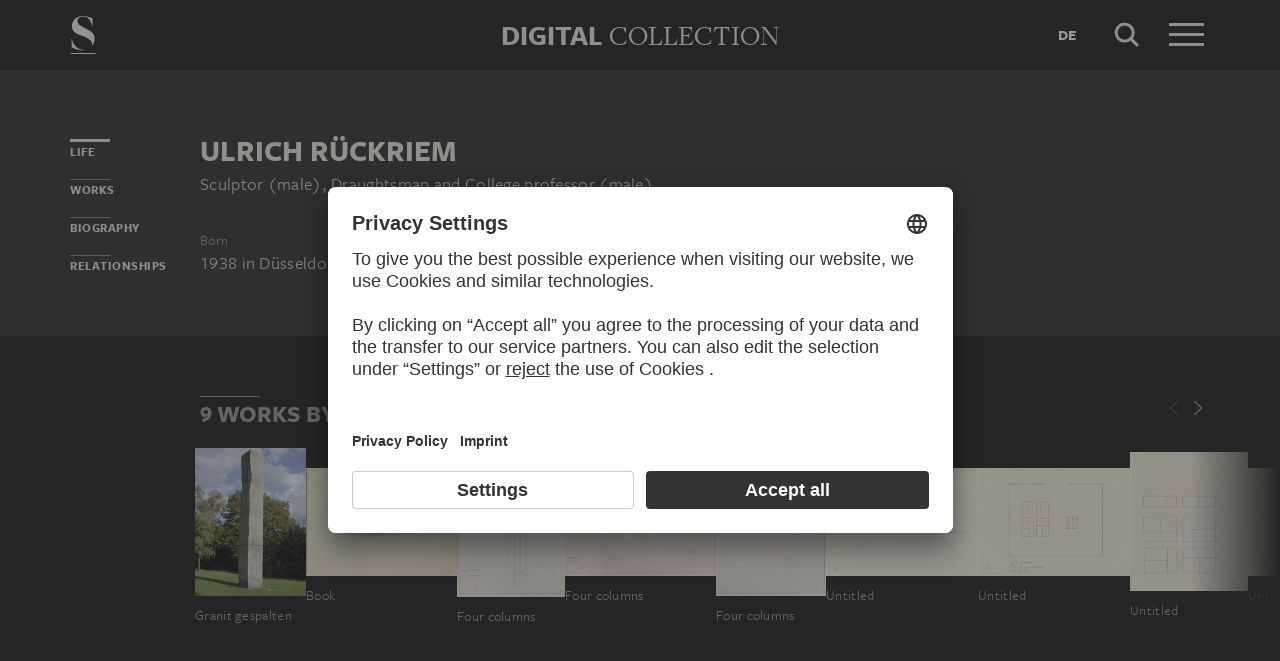

--- FILE ---
content_type: text/html; charset=UTF-8
request_url: https://sammlung.staedelmuseum.de/en/person/rueckriem-ulrich
body_size: 6734
content:
<!DOCTYPE html>
<html lang="en">
<head>
  <meta charset="utf-8" />
  <meta name="viewport" content="width=device-width, initial-scale=1.0, maximum-scale=1.0, user-scalable=no" />
  <meta name="format-detection" content="telephone=no" />
  <title>Ulrich Rückriem - Digital Collection</title>
  <meta name="description" content="sculptor (male), draughtsman and college professor (male), born 1938 in Europe, Germany, North Rhine-Westphalia and D&uuml;sseldorf">
  <meta name="robots" content="index,follow">
  <meta property="og:title" content="Ulrich R&uuml;ckriem">
  <meta property="og:type" content="website">
  <meta property="og:url" content="https://sammlung.staedelmuseum.de/en/person/rueckriem-ulrich">
  <meta property="og:image" content="https://sammlung.staedelmuseum.de/apple-touch-icon.png">
  <meta property="og:image:width" content="200">
  <meta property="og:image:height" content="200">
  <meta property="og:description" content="sculptor (male), draughtsman and college professor (male), born 1938 in Europe, Germany, North Rhine-Westphalia and D&uuml;sseldorf">
  <meta property="og:site_name" content="Digital Collection">
  <meta property="og:locale" content="en">

  <link href="/assets/main.css?v=cb29f25" rel="stylesheet" type="text/css" />
  <link href="/assets/print.css?v=cb29f25" rel="stylesheet" type="text/css" media="print" />

  <link href="https://sammlung.staedelmuseum.de/api/en/open-search" rel="search" type="application/opensearchdescription+xml" title="Digital Collection" />
  <link href="/favicon.ico" rel="shortcut icon" type="image/vnd.microsoft.icon" />
  <link href="/apple-touch-icon.png" rel="apple-touch-icon" sizes="200x200" />
  <link href="/assets/fonts/8ea6bd8e-4c27-4055-b5db-8780735770c3.woff2" rel="preload" as="font" type="font/woff2" crossorigin="anonymous" />
  <link href="/assets/fonts/b6f8fd33-5a50-4e15-9eb5-03d488425d1d.woff2" rel="preload" as="font" type="font/woff2" crossorigin="anonymous" />
  <link href="/assets/fonts/6b9a2db7-b5a0-47d4-93c4-b811f1c8ac82.woff2" rel="preload" as="font" type="font/woff2" crossorigin="anonymous" />

      <link rel="alternate" hreflang="de" href="https://sammlung.staedelmuseum.de/de/person/rueckriem-ulrich" />
  
  <script async="1" data-settings-id="eKTIMvKKf" id="usercentrics-cmp" src="https://app.usercentrics.eu/browser-ui/latest/loader.js"></script>

  </head>
<body >

<script type="application/json" id="dsAppPayload">{"i18n":{"and":"and","and_not":"and not","artist":"Artist","back":"Back","cancel":"Cancel","ok":"OK","or":"or","person":"Person","show_more":"Show more","title":"Title","work":"Work","works":"Works","home_explore_work":"Explore this work","search_criteria":"Search criteria","search_criteria_add":"Add search criteria","search_criteria_add_ellipsis":"Add search criteria...","search_reset_question":"Start new search and reset all search criteria?","search_start":"Start search","search_term":"Search term","search_timeline_century":"{century} cent.","search_works_all":"All works","search_works_more":"And {count} more...","search_works_none":"No works","search_works_one":"One work","search_empty_body":"Unfortunately, the current search term or the combination of search criteria does not yield a result.","search_empty_inst_a_01":"With a click on the","search_empty_inst_a_02":"symbol you can remove a search criterion again, possibly also another logical link helps, e.g.","search_empty_inst_b_01":"With the","search_empty_inst_b_02":"symbol you start a completely new search.","search_empty_meant":"You may have meant:","search_branding_to_top":"Back to top","search_branding_no_works":"No Works for","search_branding_one":"One","search_branding_work_for":"Work for","search_branding_works_for":"Works for","search_view_mode_galleries":"Galleries","search_view_mode_images":"Images","search_view_mode_list":"List","search_sort_asc":"Ascending","search_sort_date":"Date","search_sort_desc":"Descending","search_sort_relevance":"Relevance","search_list_cc":"Picture rights","search_list_date":"Dating","search_list_id":"Work, id","search_list_location":"Location","search_list_material":"Material & technique","search_list_size":"Size","search_location_display":"On display","search_location_loan":"On loan","search_location_none":"Not on display","search_location_request":"On request","search_flags_highlights":"Show only highlights","search_flags_exhibited":"Show only exhibited","search_flags_download":"Show only works for download"}}</script>
<script type="text/javascript" src="/assets/main.js?v=cb29f25"></script>

  <noscript><iframe src="//www.googletagmanager.com/ns.html?id=GTM-KRNMP9" height="0" width="0" style="display:none;visibility:hidden"></iframe></noscript>
  <script>dataLayer = JSON.parse('[{}]');</script>
  <script>(function(w,d,s,l,i){w[l]=w[l]||[];w[l].push({'gtm.start':new Date().getTime(),event:'gtm.js'});var f=d.getElementsByTagName(s)[0],j=d.createElement(s),dl=l!='dataLayer'?'&l='+l:'';j.async=true;j.src='//www.googletagmanager.com/gtm.js?id='+i+dl;f.parentNode.insertBefore(j,f);})(window,document,'script','dataLayer','GTM-KRNMP9');</script>

<header class="dsHeader">
  <div class="dsHeader__container container">
    <a class="dsHeader__logo default" href="https://sammlung.staedelmuseum.de/en">
      <svg class="dsHeader__logoImage default" width="26" height="40" viewBox="0 0 26 40"><use href="/assets/images/icons.svg#dsSvg__logoSignet-26x40"></use></svg>      <span class="dsHeader__logoCaption">Städel Museum</span>
    </a>

    
    <div class="dsHeader__contentWrap">
      <div class="dsHeader__content branding selected">
        <div class="dsHeaderBranding">
          <div class="dsHeaderBranding__content default container selected">
            <a class="dsHeaderBranding__link" href="https://sammlung.staedelmuseum.de/en">
              <span class="dsHeaderBranding__left">Digital</span> <span class="dsHeaderBranding__right">Collection</span>
            </a>
          </div>
          
        </div>

        <div class="dsHeader__action">
                      <a class="dsHeader__actionButton language" href="https://sammlung.staedelmuseum.de/de/person/rueckriem-ulrich">
              <span class="dsHeader__actionButtonText">de</span>
            </a>
          
          <button class="dsHeader__actionButton search" data-action="search">
            <svg class="dsHeader__actionButtonImage search" width="40" height="40" viewBox="0 0 40 40"><use href="/assets/images/icons.svg#dsSvg__search-40"></use></svg>            <span class="dsHeader__actionButtonCaption">Search</span>
          </button>

          <button class="dsHeader__actionButton menu" data-action="menu">
            <svg class="dsHeader__actionButtonImage menu" width="40" height="40" viewBox="0 0 40 40"><use href="/assets/images/icons.svg#dsSvg__menu-40"></use></svg>            <svg class="dsHeader__actionButtonImage close" width="40" height="40" viewBox="0 0 40 40"><use href="/assets/images/icons.svg#dsSvg__close-40"></use></svg>            <span class="dsHeader__actionButtonCaption">Menu</span>
          </button>
        </div>
      </div>
      <div class="dsHeader__content search">
        <form class="dsHeaderSearch" action="https://sammlung.staedelmuseum.de/en/search" method="get"></form>
        <div class="dsHeader__action">
          <button class="dsHeader__actionButton cancel" data-action="cancel">
            <svg class="dsHeader__actionButtonImage cancel" width="40" height="40" viewBox="0 0 40 40"><use href="/assets/images/icons.svg#dsSvg__close-40"></use></svg>            <span class="dsHeader__actionButtonCaption">Cancel</span>
          </button>
        </div>
      </div>
    </div>

    <div class="dsHeaderMenu">
      <ul class="dsHeaderMenu__list">
                  <li class="dsHeaderMenu__item">
            <a class="dsHeaderMenu__link" href="https://sammlung.staedelmuseum.de/en">Home</a>
          </li>
                  <li class="dsHeaderMenu__item">
            <a class="dsHeaderMenu__link" href="https://sammlung.staedelmuseum.de/en/search">Works</a>
          </li>
                  <li class="dsHeaderMenu__item">
            <a class="dsHeaderMenu__link" href="https://sammlung.staedelmuseum.de/en/persons">Artists</a>
          </li>
                  <li class="dsHeaderMenu__item">
            <a class="dsHeaderMenu__link" href="https://sammlung.staedelmuseum.de/en/albums">Albums</a>
          </li>
        
        <li class="dsHeaderMenu__item">
                      <a class="dsHeaderMenu__link" href="https://sammlung.staedelmuseum.de/en/user">Login</a>
                  </li>

        <li class="dsHeaderMenu__item">
          <ul class="dsHeaderMenu__list secondary">
                          <li class="dsHeaderMenu__item secondary-wide">
                <a class="dsHeaderMenu__link" href="https://sammlung.staedelmuseum.de/en/concept">About the digital collection</a>
              </li>
                          <li class="dsHeaderMenu__item secondary">
                <a class="dsHeaderMenu__link" href="https://www.staedelmuseum.de/en/imprint-digital-collection" target="_blank">Imprint</a>
              </li>
                          <li class="dsHeaderMenu__item secondary">
                <a class="dsHeaderMenu__link" href="https://www.staedelmuseum.de/en" target="_blank">Städel Museum</a>
              </li>
                      </ul>
        </li>
      </ul>
    </div>
  </div>
</header>
<div class="dsPerson">
    <div class="container">
  <div class="dsUiToc"></div>
  <div class="dsUiToTop">Back to top</div>
</div>

    <div class="container withTocPadding">
      <div class="dsPerson__title dsUiToc__anchorWrap">
  <a class="dsUiToc__anchor" id="info" data-toc="Life"></a>
  <h1 class="dsPerson__titleHeading">Ulrich Rückriem</h1>

      <p class="dsPerson__titleOccupation">Sculptor (male), Draughtsman and College professor (male)</p>
  </div>

<div class="dsPerson__properties withSmallMarginTop">
  <dl class="dsProperty">
  <dt class="dsProperty__caption">Born</dt>
  <dd class="dsProperty__text">
                  <span class="dsPerson__date birth">1938</span><span class="dsPerson__separator"> in </span><span class="dsPerson__place birth">Düsseldorf</span>
                    </dd>
</dl>

  
  
  
  <!-- x-person.header.admin :person="$view->person"/ -->
</div>
    </div>

                            <div class="dsAccent withPadding withMediumMargin">
            <h2 class="withLine dsUiToc__anchorWrap noMargin container accent withTocPadding"><a class="dsUiToc__anchor" id="works" data-toc="Works"></a>
        9 Works by Ulrich Rückriem
              </h2>
          <div class="dsArtworkScroller" data-allow-loop="true" data-has-toc-padding><div class="dsArtworkScrollerArrows container hidden" data-target="!.dsArtworkScroller">
  <button class="dsArtworkScrollerArrows__button backward">
    <svg class="dsArtworkScrollerArrows__image" width="16" height="16" viewBox="0 0 16 16">
      <path fill="none" stroke="#EEEBE4" d="M11.5 1l-7 7 7 7"/>
    </svg>
  </button>
  <button class="dsArtworkScrollerArrows__button forward">
    <svg class="dsArtworkScrollerArrows__image" width="16" height="16" viewBox="0 0 16 16">
      <path fill="none" stroke="#EEEBE4" d="M4.5 15l7-7-7-7"/>
    </svg>
  </button>
</div>
<div class="dsArtworkScroller__view"><ul class="dsArtworkScroller__list"><li class="dsArtworkScroller__item"><a class="dsArtworkScroller__itemLink" href="https://sammlung.staedelmuseum.de/en/work/granit-gespalten"><div class="dsImage__wrap scroller"><img class="dsImage" alt="Granit gespalten, Ulrich R&uuml;ckriem" data-srcset="/images/4353/ulrich-rueckriem-granit-gespalten-sgp215--thumb-sm.jpg 96w,/images/4353/ulrich-rueckriem-granit-gespalten-sgp215--thumb-md.jpg 192w,/images/4353/ulrich-rueckriem-granit-gespalten-sgp215--thumb-lg.jpg 384w,/images/4353/ulrich-rueckriem-granit-gespalten-sgp215--thumb-xl.jpg 768w" height="1024" width="768"><noscript><img class="dsImage__wrap scroller__imageNoJS" src="/images/4353/ulrich-rueckriem-granit-gespalten-sgp215--thumb-xl.jpg" alt="Granit gespalten, Ulrich R&uuml;ckriem" height="1024" width="768"></noscript></div><span class="dsArtworkScroller__itemTitle">Granit gespalten</span></a></li>              <li class="dsArtworkScroller__item"><a class="dsArtworkScroller__itemLink" href="https://sammlung.staedelmuseum.de/en/work/book-1"><div class="dsImage__wrap scroller"><img class="dsImage" alt="Book, Ulrich R&uuml;ckriem" data-srcset="/images/17721/ulrich-rueckriem-book-1-sg3400z--thumb-sm.jpg 128w,/images/17721/ulrich-rueckriem-book-1-sg3400z--thumb-md.jpg 256w,/images/17721/ulrich-rueckriem-book-1-sg3400z--thumb-lg.jpg 512w,/images/17721/ulrich-rueckriem-book-1-sg3400z--thumb-xl.jpg 1024w" height="732" width="1024"><noscript><img class="dsImage__wrap scroller__imageNoJS" src="/images/17721/ulrich-rueckriem-book-1-sg3400z--thumb-xl.jpg" alt="Book, Ulrich R&uuml;ckriem" height="732" width="1024"></noscript></div><span class="dsArtworkScroller__itemTitle">Book</span></a></li>              <li class="dsArtworkScroller__item"><a class="dsArtworkScroller__itemLink" href="https://sammlung.staedelmuseum.de/en/work/four-columns-3"><div class="dsImage__wrap scroller"><img class="dsImage" alt="Four columns, Ulrich R&uuml;ckriem" data-srcset="/images/17719/ulrich-rueckriem-four-columns-3-sg3399az--thumb-sm.jpg 92w,/images/17719/ulrich-rueckriem-four-columns-3-sg3399az--thumb-md.jpg 183w,/images/17719/ulrich-rueckriem-four-columns-3-sg3399az--thumb-lg.jpg 367w,/images/17719/ulrich-rueckriem-four-columns-3-sg3399az--thumb-xl.jpg 734w" height="1024" width="734"><noscript><img class="dsImage__wrap scroller__imageNoJS" src="/images/17719/ulrich-rueckriem-four-columns-3-sg3399az--thumb-xl.jpg" alt="Four columns, Ulrich R&uuml;ckriem" height="1024" width="734"></noscript></div><span class="dsArtworkScroller__itemTitle">Four columns</span></a></li>              <li class="dsArtworkScroller__item"><a class="dsArtworkScroller__itemLink" href="https://sammlung.staedelmuseum.de/en/work/four-columns-4"><div class="dsImage__wrap scroller"><img class="dsImage" alt="Four columns, Ulrich R&uuml;ckriem" data-srcset="/images/114170/ulrich-rueckriem-four-columns-4-sg3399a-bz--thumb-sm.jpg 128w,/images/114170/ulrich-rueckriem-four-columns-4-sg3399a-bz--thumb-md.jpg 256w,/images/114170/ulrich-rueckriem-four-columns-4-sg3399a-bz--thumb-lg.jpg 512w,/images/114170/ulrich-rueckriem-four-columns-4-sg3399a-bz--thumb-xl.jpg 1024w" height="735" width="1024"><noscript><img class="dsImage__wrap scroller__imageNoJS" src="/images/114170/ulrich-rueckriem-four-columns-4-sg3399a-bz--thumb-xl.jpg" alt="Four columns, Ulrich R&uuml;ckriem" height="735" width="1024"></noscript></div><span class="dsArtworkScroller__itemTitle">Four columns</span></a></li>              <li class="dsArtworkScroller__item"><a class="dsArtworkScroller__itemLink" href="https://sammlung.staedelmuseum.de/en/work/four-columns-5"><div class="dsImage__wrap scroller"><img class="dsImage" alt="Four columns, Ulrich R&uuml;ckriem" data-srcset="/images/17720/ulrich-rueckriem-four-columns-5-sg3399bz--thumb-sm.jpg 94w,/images/17720/ulrich-rueckriem-four-columns-5-sg3399bz--thumb-md.jpg 188w,/images/17720/ulrich-rueckriem-four-columns-5-sg3399bz--thumb-lg.jpg 377w,/images/17720/ulrich-rueckriem-four-columns-5-sg3399bz--thumb-xl.jpg 753w" height="1024" width="753"><noscript><img class="dsImage__wrap scroller__imageNoJS" src="/images/17720/ulrich-rueckriem-four-columns-5-sg3399bz--thumb-xl.jpg" alt="Four columns, Ulrich R&uuml;ckriem" height="1024" width="753"></noscript></div><span class="dsArtworkScroller__itemTitle">Four columns</span></a></li>              <li class="dsArtworkScroller__item"><a class="dsArtworkScroller__itemLink" href="https://sammlung.staedelmuseum.de/en/work/untitled-194"><div class="dsImage__wrap scroller"><img class="dsImage" alt="Untitled, Ulrich R&uuml;ckriem" data-srcset="/images/17715/ulrich-rueckriem-untitled-194-sg3398az--thumb-sm.jpg 128w,/images/17715/ulrich-rueckriem-untitled-194-sg3398az--thumb-md.jpg 256w,/images/17715/ulrich-rueckriem-untitled-194-sg3398az--thumb-lg.jpg 512w,/images/17715/ulrich-rueckriem-untitled-194-sg3398az--thumb-xl.jpg 1024w" height="726" width="1024"><noscript><img class="dsImage__wrap scroller__imageNoJS" src="/images/17715/ulrich-rueckriem-untitled-194-sg3398az--thumb-xl.jpg" alt="Untitled, Ulrich R&uuml;ckriem" height="726" width="1024"></noscript></div><span class="dsArtworkScroller__itemTitle">Untitled</span></a></li>              <li class="dsArtworkScroller__item"><a class="dsArtworkScroller__itemLink" href="https://sammlung.staedelmuseum.de/en/work/untitled-195"><div class="dsImage__wrap scroller"><img class="dsImage" alt="Untitled, Ulrich R&uuml;ckriem" data-srcset="/images/17716/ulrich-rueckriem-untitled-195-sg3398bz--thumb-sm.jpg 128w,/images/17716/ulrich-rueckriem-untitled-195-sg3398bz--thumb-md.jpg 256w,/images/17716/ulrich-rueckriem-untitled-195-sg3398bz--thumb-lg.jpg 512w,/images/17716/ulrich-rueckriem-untitled-195-sg3398bz--thumb-xl.jpg 1024w" height="726" width="1024"><noscript><img class="dsImage__wrap scroller__imageNoJS" src="/images/17716/ulrich-rueckriem-untitled-195-sg3398bz--thumb-xl.jpg" alt="Untitled, Ulrich R&uuml;ckriem" height="726" width="1024"></noscript></div><span class="dsArtworkScroller__itemTitle">Untitled</span></a></li>              <li class="dsArtworkScroller__item"><a class="dsArtworkScroller__itemLink" href="https://sammlung.staedelmuseum.de/en/work/untitled-196"><div class="dsImage__wrap scroller"><img class="dsImage" alt="Untitled, Ulrich R&uuml;ckriem" data-srcset="/images/17717/ulrich-rueckriem-untitled-196-sg3398cz--thumb-sm.jpg 108w,/images/17717/ulrich-rueckriem-untitled-196-sg3398cz--thumb-md.jpg 216w,/images/17717/ulrich-rueckriem-untitled-196-sg3398cz--thumb-lg.jpg 432w,/images/17717/ulrich-rueckriem-untitled-196-sg3398cz--thumb-xl.jpg 864w" height="1024" width="864"><noscript><img class="dsImage__wrap scroller__imageNoJS" src="/images/17717/ulrich-rueckriem-untitled-196-sg3398cz--thumb-xl.jpg" alt="Untitled, Ulrich R&uuml;ckriem" height="1024" width="864"></noscript></div><span class="dsArtworkScroller__itemTitle">Untitled</span></a></li>              <li class="dsArtworkScroller__item"><a class="dsArtworkScroller__itemLink" href="https://sammlung.staedelmuseum.de/en/work/untitled-197"><div class="dsImage__wrap scroller"><img class="dsImage" alt="Untitled, Ulrich R&uuml;ckriem" data-srcset="/images/17718/ulrich-rueckriem-untitled-197-sg3398dz--thumb-sm.jpg 128w,/images/17718/ulrich-rueckriem-untitled-197-sg3398dz--thumb-md.jpg 256w,/images/17718/ulrich-rueckriem-untitled-197-sg3398dz--thumb-lg.jpg 512w,/images/17718/ulrich-rueckriem-untitled-197-sg3398dz--thumb-xl.jpg 1024w" height="726" width="1024"><noscript><img class="dsImage__wrap scroller__imageNoJS" src="/images/17718/ulrich-rueckriem-untitled-197-sg3398dz--thumb-xl.jpg" alt="Untitled, Ulrich R&uuml;ckriem" height="726" width="1024"></noscript></div><span class="dsArtworkScroller__itemTitle">Untitled</span></a></li></ul></div></div>
            </div>
        
                  <div class="container withTocPadding">
  <div class="row">
    <div class="col-sm-8 withoutChildMargins">
      

      <h2 class="withLine dsUiToc__anchorWrap withLargeMarginTop" extraClass=""><a class="dsUiToc__anchor" id="biography" data-toc="Biography"></a>
        Biography
              </h2>
          <div class="dsUiExpandable compact">
  <div class="dsUiExpandable__viewport">
    <div class="dsUiExpandable__content">
      <p>Ulrich Rückriem completed an apprenticeship as a stonemason in Düren from 1957 to 1959, after which he was a journeyman at the cathedral workshop in Cologne until 1961. At the same time, he began to study art at the Cologne Werkschulen (Cologne Academy of Fine and Applied Arts) and from 1963 he worked as a freelance artist. Until 1968 he lived in a castle in Nörvenich near Düren. In 1969 Rückriem moved to Mönchengladbach, where he shared a studio with Blinky Palermo until 1975. From 1974 onwards, Rückriem was Professor of Sculpture at the University of Fine Arts of Hamburg. In 1984 he became a professor at the Düsseldorf Art Academy and in 1988 at the Städelschule in Frankfurt am Main. Rückriem had his first solo exhibition in 1964 at the Cathedral Gallery in Cologne, and from 1967 he exhibited in numerous galleries, museums, art galleries and art associations in Germany and abroad, among them: Leopold-Hoesch-Museum, Düren (1965, 2001), Galerie Ad Libitum, Antwerp (1967), Konrad Fischer Galerie, Düsseldorf (1969, 1971, 1974, 1980, 1986, 1989), Galerie Ricke, Cologne (1970), Galerie Paul Maenz, Berlin (1971, 1974), Paula Cooper Gallery, New York (1972), Kunsthalle Tübingen (1973), Städtisches Museum Mönchengladbach (1973, 1987), Frankfurter Kunstverein (1974), Kunstraum München (1974), The Museum of Modern Art Oxford (1976), Stedelijk Van Abbemuseum, Eindhoven (1977), Museum Folkwang, Essen (1978), Westfälischer Kunstverein, Münster (1979), Sperone Westwater Fischer Gallery, New York (1979), Graeme Murray Gallery, Edinburgh (1979), Durand-Dessert Gallery, Paris (1979), Fort Worth Art Museum (1981), Centre Pompidou, Paris (1983), Städtische Galerie im Städel Museum, Frankfurt am Main (1984), Kamakura Gallery, Tokyo (1984), Neue Galerie, Kassel (1985), Centre d'Art Contemporain Genève (1991), Serpentine Gallery, London (1991), Städtische Galerie im Lenbachhaus, Munich (1995), Stedelijk Museum, Amsterdam (1997), Neue Nationalgalerie, Berlin (1998, 2004, 2009), Contemporary Art Center, Vilnius (2001), Kunstmuseum Bonn (2002), Gemeentemuseum Den Haag (2003), Lehmbruck Museum, Duisburg (2004), Hamburger Kunsthalle (2005), Museum Ludwig, Cologne (2007), Kunsthalle Bielefeld (2017). Rückriem was featured at documenta 5 (1972), 7 (1982), 8 (1987) and 9 (1992) as well as at the 38th Venice Biennale (1978). His work has been shown in numerous group exhibitions, including "14 mal 14", Staatliche Kunsthalle Baden-Baden (1972), "Projekt 74. Aspekte internationaler Kunst am Anfang der 70er Jahre", Kunsthalle Köln/Kölnischer Kunstverein (1974), "Art Allemagne aujourd'hui", Musée d'Art moderne de la Ville de Paris (1981), "Westkunst. Contemporary Art since 1939", Rheinhallen, Cologne (1981), "von hier aus. Zwei Monate neue deutsche Kunst in Düsseldorf", Hall 13 of Messe Düsseldorf (1984), "Bodenskulptur", Kunsthalle Bremen (1986), sculpture projects, Münster (1987, 1997), Biennale São Paulo (1989), "Big Bang. Destruction et création dans l'art du 20e siècle", Centre Pompidou, Paris (2005/06), "The Wandering Line. Thinking Through Drawing", Art Gallery of South Australia, Adelaide (2008), "Der Westen leuchtet. Eine Standortbestimmung der Kunstlandschaft des Rheinlandes", Kunstmuseum Bonn (2010) and "Primary Structures. Meisterwerke der Minimal Art", MMK Museum für Moderne Kunst, Frankfurt am Main (2017). Rückriem has received several prizes and awards, including the Förderpreis des Landes Nordrhein-Westfalen für Bildende Kunst (1973), the Konrad-von-Soest-Preis (1984), the Deutsche Kritikerpreis für den Bereich Bildende Kunst (1984), the Arnold-Bode-Preis from the documenta-capital Kassel (1985), the Piepenbrock Preis für Skulptur (1998), the Große Kulturpreis der Sparkassen-Kulturstiftung Rheinland (2001) and the Kunstpreis des Kreises Düren (2015).</p>
    </div>
  </div>

  <div class="dsUiExpandable__actions">
    <button class="dsUiExpandable__button dsButton">
      <div class="dsUiExpandable__buttonLabel">
        <div class="dsUiExpandable__buttonItem">
          <span class="dsUiExpandable__buttonText more">Read more</span>
        </div>
        <div class="dsUiExpandable__buttonItem">
          <span class="dsUiExpandable__buttonText less">Close</span>
        </div>
      </div>
    </button>
  </div>
</div>
  

                        <div class="dsPerson__interview"><a class="dsButton" href="https://cafedeutschland.staedelmuseum.de/gespraech/ulrich-rueckriem" target="_blank">
              In Conversation with Ulrich Rückriem
              <svg xmlns="http://www.w3.org/2000/svg" class="dsButton__icon" width="20" height="20" viewBox="0 0 20 20"><path fill="#EDEAE3" d="M11.445 15.707L10.738 15l5-5H3V9h12.738l-5-5 .707-.707L17.652 9.5"></path></svg></a></div>
              

              <h2 class="withLine dsUiToc__anchorWrap withLargeMarginTop"><a class="dsUiToc__anchor" id="relationships" data-toc="Relationships"></a>
        Persons connected to Ulrich Rückriem
              </h2>
          <ul class="dsPerson__list withLargeMarginBottom"><li class="dsPerson__listItem"><a class="dsPerson__listTerm dsTerm" href="https://sammlung.staedelmuseum.de/en/person/balkenhol-stephan">
          Balkenhol, Stephan
        </a><span class="dsPerson__listCaption">
            Pupil (male)
          </span></li><li class="dsPerson__listItem"><a class="dsPerson__listTerm dsTerm" href="https://sammlung.staedelmuseum.de/en/person/beppler-lucie">
          Beppler, Lucie
        </a><span class="dsPerson__listCaption">
            Pupil (female)
          </span></li><li class="dsPerson__listItem"><a class="dsPerson__listTerm dsTerm" href="https://sammlung.staedelmuseum.de/en/person/palermo-blinky">
          Palermo, Blinky
        </a><span class="dsPerson__listCaption">
            Atelier association
          </span></li></ul>
                <h2 class="withLine withLargeMarginTop">
        Groups and institutions Ulrich Rückriem belongs to
              </h2>
          <ul class="dsPerson__list withLargeMarginBottom"><li class="dsPerson__listItem"><a class="dsPerson__listTerm dsTerm" href="https://sammlung.staedelmuseum.de/en/person/staedelschule">
          Städelschule
        </a><span class="dsPerson__listCaption">
            Art academy
          </span></li></ul>
            </div>
  </div>
</div>
              
          
      </div>

  <script type="application/ld+json">{"@context":"https:\/\/schema.org\/","@type":"Person","name":"R\u00fcckriem, Ulrich","birthDate":"1938","birthPlace":{"1":{"@type":"Place","name":"Europe"},"2":{"@type":"Place","name":"Germany"},"3":{"@type":"Place","name":"North Rhine-Westphalia"},"4":{"@type":"Place","name":"D\u00fcsseldorf"}},"knows":[{"@type":"Person","name":"Balkenhol, Stephan","url":"https:\/\/sammlung.staedelmuseum.de\/en\/person\/balkenhol-stephan"},{"@type":"Person","name":"Beppler, Lucie","url":"https:\/\/sammlung.staedelmuseum.de\/en\/person\/beppler-lucie"},{"@type":"Person","name":"Palermo, Blinky","url":"https:\/\/sammlung.staedelmuseum.de\/en\/person\/palermo-blinky"}],"memberOf":{"1":{"@type":"Organization","name":"St\u00e4delschule","url":"https:\/\/sammlung.staedelmuseum.de\/en\/person\/staedelschule"}}}</script>
<footer class="dsFooter">
  <div class="container withTocPadding">
    <div class="row">
      <div class="col-sm-4">
        <p class="dsFooter__caption">Legal info</p>
        <ul class="dsFooter__links">
                      <li class="dsFooter__linksItem">
              <a class="dsFooter__linksLink" href="https://www.staedelmuseum.de/en/imprint-digital-collection" target="_blank">Imprint</a>
            </li>
                      <li class="dsFooter__linksItem">
              <a class="dsFooter__linksLink" href="https://www.staedelmuseum.de/en/privacy-policy" target="_blank">Privacy</a>
            </li>
                    <li>
            Copyright © 2026 Städel Museum<br />
            All rights reserved.
          </li>
        </ul>
      </div>

      <div class="col-sm-4">
        <p class="dsFooter__caption">Digital Collection</p>
        <ul class="dsFooter__links">
                      <li class="dsFooter__linksItem">
              <a class="dsFooter__linksLink" href="https://sammlung.staedelmuseum.de/en">Home</a>
            </li>
                      <li class="dsFooter__linksItem">
              <a class="dsFooter__linksLink" href="https://sammlung.staedelmuseum.de/en/search">Works</a>
            </li>
                      <li class="dsFooter__linksItem">
              <a class="dsFooter__linksLink" href="https://sammlung.staedelmuseum.de/en/persons">Artists</a>
            </li>
                      <li class="dsFooter__linksItem">
              <a class="dsFooter__linksLink" href="https://sammlung.staedelmuseum.de/en/albums">Albums</a>
            </li>
                      <li class="dsFooter__linksItem">
              <a class="dsFooter__linksLink" href="https://sammlung.staedelmuseum.de/en/concept">About the digital collection</a>
            </li>
                  </ul>
      </div>

      <div class="col-sm-4">
        <p class="dsFooter__caption">Social Media</p>
        <ul class="dsFooter__social">
                      <li class="dsFooter__socialItem">
              <a class="dsFooter__socialLink circle" href="https://instagram.com/staedelmuseum" target="_blank">
                <svg class="dsFooter__socialImage" width="24" height="24" viewBox="0 0 24 24"><use href="/assets/images/icons.svg#dsSvg__socialInstagram-24"></use></svg>              </a>
            </li>
                      <li class="dsFooter__socialItem">
              <a class="dsFooter__socialLink circle" href="https://youtube.com/staedelmuseum" target="_blank">
                <svg class="dsFooter__socialImage" width="24" height="24" viewBox="0 0 24 24"><use href="/assets/images/icons.svg#dsSvg__socialYouTube-24"></use></svg>              </a>
            </li>
                      <li class="dsFooter__socialItem">
              <a class="dsFooter__socialLink circle" href="https://www.tiktok.com/@staedelmuseum" target="_blank">
                <svg class="dsFooter__socialImage" width="24" height="24" viewBox="0 0 24 24"><use href="/assets/images/icons.svg#dsSvg__socialTiktok-24"></use></svg>              </a>
            </li>
                      <li class="dsFooter__socialItem">
              <a class="dsFooter__socialLink circle" href="https://facebook.com/staedelmuseum" target="_blank">
                <svg class="dsFooter__socialImage" width="24" height="24" viewBox="0 0 24 24"><use href="/assets/images/icons.svg#dsSvg__socialFacebook-24"></use></svg>              </a>
            </li>
                      <li class="dsFooter__socialItem">
              <a class="dsFooter__socialLink circle" href="https://www.linkedin.com/company/st-del-museum-frankfurt/" target="_blank">
                <svg class="dsFooter__socialImage" width="24" height="24" viewBox="0 0 24 24"><use href="/assets/images/icons.svg#dsSvg__socialLinkedIn-24"></use></svg>              </a>
            </li>
                      <li class="dsFooter__socialItem">
              <a class="dsFooter__socialLink" href="https://stories.staedelmuseum.de/en" target="_blank">
                <svg class="dsFooter__socialImage" width="119" height="34" viewBox="0 0 119 34"><use href="/assets/images/icons.svg#dsSvg__socialBlog-119x34"></use></svg>              </a>
            </li>
                  </ul>
      </div>
    </div>
  </div>
</footer>

</body>
</html>
